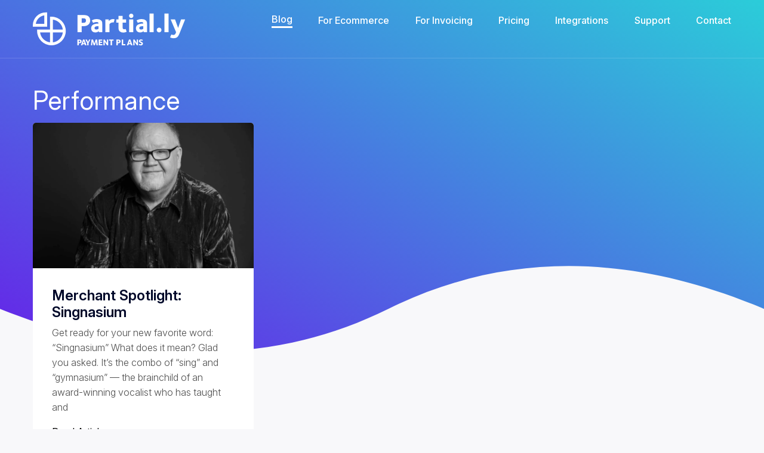

--- FILE ---
content_type: text/html; charset=utf-8
request_url: https://blog.partial.ly/tag/performance/
body_size: 4808
content:
<!DOCTYPE html>
<html>
<head>
<!-- Global site tag (gtag.js) - Google Analytics -->
<script async src="https://www.googletagmanager.com/gtag/js?id=UA-67108013-8"></script>
<script>
  window.dataLayer = window.dataLayer || [];
  function gtag(){dataLayer.push(arguments);}
  gtag('js', new Date());
  gtag('config', 'UA-67108013-8');
</script>

    <meta charset="utf-8" />
    <meta http-equiv="X-UA-Compatible" content="IE=edge" />

    <title>Performance - Partial.ly Blog</title>
    <meta name="HandheldFriendly" content="True" />
    <meta name="viewport" content="width=device-width, initial-scale=1.0" />

<link rel="preconnect" href="https://fonts.googleapis.com">
    <link rel="preconnect" href="https://fonts.gstatic.com" crossorigin>
    <!--
    <link href="https://fonts.googleapis.com/css2?family=Work+Sans:ital,wght@0,100..900;1,100..900&display=swap" rel="stylesheet">
-->
    <link href="https://fonts.googleapis.com/css2?family=Inter:ital,opsz,wght@0,14..32,100..900;1,14..32,100..900&display=swap" rel="stylesheet">

    <link rel="stylesheet" type="text/css" href="/assets/built/css/redesign.css?v=c4adf0c87a" />

    <link rel="shortcut icon" href="/favicon.png" type="image/png" />
    <link rel="canonical" href="https://blog.partial.ly/tag/performance/" />
    <meta name="referrer" content="no-referrer-when-downgrade" />
    
    <meta property="og:site_name" content="Partial.ly Blog" />
    <meta property="og:type" content="website" />
    <meta property="og:title" content="Performance - Partial.ly Blog" />
    <meta property="og:url" content="https://blog.partial.ly/tag/performance/" />
    <meta property="article:modified_time" content="2021-03-08T12:58:30.000Z" />
    <meta name="twitter:card" content="summary" />
    <meta name="twitter:title" content="Performance - Partial.ly Blog" />
    <meta name="twitter:url" content="https://blog.partial.ly/tag/performance/" />
    
    <script type="application/ld+json">
{
    "@context": "https://schema.org",
    "@type": "Series",
    "publisher": {
        "@type": "Organization",
        "name": "Partial.ly Blog",
        "logo": "https://casper.ghost.org/v1.0.0/images/ghost-logo.svg"
    },
    "url": "https://blog.partial.ly/tag/performance/",
    "name": "Performance",
    "mainEntityOfPage": {
        "@type": "WebPage",
        "@id": "https://blog.partial.ly/"
    }
}
    </script>

    <script type="text/javascript" src="/public/ghost-sdk.min.js?v=c4adf0c87a"></script>
<script type="text/javascript">
ghost.init({
	clientId: "ghost-frontend",
	clientSecret: "02374429303b"
});
</script>
    <meta name="generator" content="Ghost 1.18" />
    <link rel="alternate" type="application/rss+xml" title="Partial.ly Blog" href="https://blog.partial.ly/rss/" />
    <style>
  @media print, screen and (min-width: 40em) {
    h1,.h1 {
        font-size: 2.7rem !important;
    }
      
      
      .post-template #content .small-12.columns.pull-up{ background: transparent; }
  }
  .post-template #content .row  {
    max-width: 65rem;
    margin: 0 auto;
    padding: 0;
}
.post-template #content .feature-image{ width: 100%; }
.post-template #content .small-12.columns.pull-up{ padding: 0; }
.post-template #content .post-content {
    padding: 1em 3em 1em;
    color: #333333;
    font-weight: 300;
    font-size: 16px;
    letter-spacing: 0.025em;
    max-width: 780px;
    margin: 0 auto;
}
.huge-number{
    position: absolute;
    transform: translate(-33px, -8px);
    font-weight: 300;
    font-size: 2.7em;
           opacity: 0.5;}

</style>

</head>
<body class="tag-template tag-performance">

  <svg id="waveBanner" viewBox="0 0 1440 668" version="1.1" xmlns="http://www.w3.org/2000/svg" xmlns:xlink="http://www.w3.org/1999/xlink">
        <defs>
            <linearGradient x1="100%" y1="100.853516%" x2="0%" y2="1.91034762%" id="waveBannerGradient">
                <stop stop-color="#6623E8" offset="0%"></stop>
                <stop stop-color="#27D8D8" offset="100%"></stop>
            </linearGradient>
        </defs>
        <g id="wavePage" stroke="none" stroke-width="1" fill="none" fill-rule="evenodd">
            <g id="Partially-Landing-HiFi" fill="url(#waveBannerGradient)">
                <g id="Hero" transform="translate(0.000000, -107.000000)">
                    <path d="M0,0 L1440,0 L1440,694.204692 C1169.68408,801.931769 925.733733,801.931769 708.148973,694.204692 C490.564212,586.477616 254.514555,586.477616 0,694.204692 L0,0 Z" id="Wave-Header" transform="translate(720.000000, 387.500000) scale(-1, 1) translate(-720.000000, -387.500000) "></path>
                </g>
            </g>
        </g>
    </svg>

    <svg id="waveBannerMobile" viewBox="0 0 375 442" version="1.1" xmlns="http://www.w3.org/2000/svg" xmlns:xlink="http://www.w3.org/1999/xlink">
        <defs>
            <linearGradient x1="100%" y1="100.853516%" x2="0%" y2="1.91034762%" id="mobileGradient">
                <stop stop-color="#6623E8" offset="0%"></stop>
                <stop stop-color="#27D8D8" offset="100%"></stop>
            </linearGradient>
            <path d="M0,0 L444,0 L444,480.416071 C371.698223,504.953191 296.480201,498.527962 218.345933,461.140384 C140.211665,423.752807 67.4296875,430.178035 0,480.416071 L0,0 Z" id="mobileWavePath"></path>
        </defs>
        <g stroke="none" stroke-width="1" fill="none" fill-rule="evenodd">
            <g id="Mobile">
                <g id="mobileRectangle-2" transform="translate(-25.000000, -53.000000)">
                    <mask id="mobileMask" fill="white">
                        <use xlink:href="#path-2"></use>
                    </mask>
                    <use id="Mask" fill="url(#mobileGradient)" transform="translate(222.000000, 247.500000) scale(-1, 1) translate(-222.000000, -247.500000) " xlink:href="#mobileWavePath"></use>
                    <rect mask="url(#mobileMask)" x="25" y="53" width="375" height="457"></rect>
                </g>
            </g>
        </g>
    </svg>

    <div id="waveXL"></div>

    <header id="header">
        <div class="row">

            <div class="small-12 medium-4 large-4 columns">
                <a href="https://partial.ly">
<!--
                    <svg width="180px" height="40px" viewBox="0 0 180 40" version="1.1" xmlns="http://www.w3.org/2000/svg" xmlns:xlink="http://www.w3.org/1999/xlink">
                        <defs></defs>
                        <g id="Page-1" stroke="none" stroke-width="1" fill="none" fill-rule="evenodd">
                            <g id="Partially-Landing-HiFi" transform="translate(-147.000000, -30.000000)" fill="#FFFFFF">
                                <g id="Hero" transform="translate(0.000000, -107.000000)">
                                    <g id="Header" transform="translate(0.000000, 131.000000)">
                                        <g id="logo-slogan" transform="translate(147.000000, 0.000000)">
                                            <text id="PAYMENT-PLANS" opacity="0.25" font-family="FoundrySterling" font-size="10.1556" font-weight="600" letter-spacing="-0.845880008">
                                                <tspan x="51.65958" y="44.6421353">PA</tspan>
                                                <tspan x="61.5248928" y="44.6421353" letter-spacing="-0.136079998">Y</tspan>
                                                <tspan x="67.7157516" y="44.6421353" letter-spacing="0.0277199998">MENT P</tspan>
                                                <tspan x="103.690717" y="44.6421353" letter-spacing="0.540959978">L</tspan>
                                                <tspan x="110.162548" y="44.6421353" letter-spacing="0.0277199998">ANS</tspan>
                                            </text>
                                            <text id="Partial.ly" font-family="FoundrySterling" font-size="30.24" font-weight="600" letter-spacing="-0.907200003">
                                                <tspan x="50.81958" y="29.0408065">P</tspan>
                                                <tspan x="67.57254" y="29.0408065">a</tspan>
                                                <tspan x="83.38806" y="29.0408065" letter-spacing="0.725760019">r</tspan>
                                                <tspan x="97.81254" y="29.0408065">tial.ly</tspan>
                                            </text>
                                            <g id="glyph" transform="translate(0.000000, 6.160000)">
                                                <path d="M23.52,20.16 L35.175,20.16 C34.4148,14.08932 29.58984,9.26436 23.52,8.50416 L23.52,20.16 Z M8.505,23.52 C9.2652,29.59068 14.09016,34.41564 20.16,35.17584 L20.16,23.52 L8.505,23.52 Z M23.52,23.52 L23.52,35.17584 C29.58984,34.41564 34.4148,29.59068 35.175,23.52 L23.52,23.52 Z M21.84,38.64 C12.57648,38.64 5.04,31.10352 5.04,21.84 L5.04,20.16 L20.16,20.16 L20.16,5.04 L21.84,5.04 C31.10352,5.04 38.64,12.57648 38.64,21.84 C38.64,31.10352 31.10352,38.64 21.84,38.64 L21.84,38.64 Z" id="Fill-2"></path>
                                                <path d="M3.479784,13.44 L13.439664,13.44 L13.439664,3.48012 C8.297184,4.21848 4.218144,8.29752 3.479784,13.44 L3.479784,13.44 Z M16.799664,16.8 L-0.000336,16.8 L-0.000336,15.12 C-0.000336,6.783 6.782664,0 15.119664,0 L16.799664,0 L16.799664,16.8 Z" id="Fill-3"></path>
                                            </g>
                                        </g>
                                    </g>
                                </g>
                            </g>
                        </g>
                    </svg>
-->
<img src="https://s3.us-east-1.amazonaws.com/partially.assets/logo-slogan-white.png" alt="Partially payment plans" />
                </a>
            </div>

            <div class="columns">
                <nav>
                    <a href="https://blog.partial.ly" class="current">Blog</a>
                    <a href="https://partial.ly/ecommerce">For Ecommerce</a>
                    <a href="https://partial.ly/invoicing">For Invoicing</a>
                    <a href="https://partial.ly/pricing">Pricing</a>
                    <a href="https://partial.ly/integrations">Integrations</a>
                    <a href="https://support.partial.ly">Support</a>
                    <a href="https://partial.ly/contact">Contact</a>
                </nav>
            </div>
        </div>

        <a id="mobileMenu" data-toggle="navModal">
            <svg width="42px" height="42px" viewBox="0 0 42 42" version="1.1" xmlns="http://www.w3.org/2000/svg" xmlns:xlink="http://www.w3.org/1999/xlink">
                <g id="Page-1" stroke="none" stroke-width="1" fill="none" fill-rule="evenodd">
                    <g id="Mobile" transform="translate(-308.000000, -23.000000)" stroke="#FFFFFF">
                        <g id="Header" transform="translate(0.000000, 20.000000)">
                            <g id="Menu-Icon" transform="translate(309.000000, 4.000000)">
                                <circle id="Oval-5" cx="20" cy="20" r="20"></circle>
                                <g id="Group-4" transform="translate(12.000000, 14.000000)" stroke-width="2" stroke-linecap="round" stroke-linejoin="round">
                                    <path d="M0.383631714,1 L15.7480699,1" id="Line"></path>
                                    <path d="M0.383631714,6 L15.7480699,6" id="Line-Copy-2"></path>
                                    <path d="M0.383631714,11 L15.7480699,11" id="Line-Copy-4"></path>
                                </g>
                            </g>
                        </g>
                    </g>
                </g>
            </svg>
        </a>
    </header>

    <div id="content">
        
<section class="primary">
    <div class="row">
        <div class="medium-6 small-12 columns banner">
            <h1>Performance</h1>
        </div>

        <div class="medium-6 columns">

        </div>
    </div>
</section>

<div class="row" id="posts">

      <div class="medium-4 small-12 columns">
        <article class="post-card post tag-singnasium tag-entertainment tag-sing tag-performance">
        <a class="post-card-image-link" href="/vendor-spotlight-singnasium/">
            <img src="/content/images/2021/03/Screen-Shot-2021-03-05-at-1.35.42-PM.png" />
        </a>
    <div class="post-card-content">

            <h2 class="post-card-title">Merchant Spotlight: Singnasium</h2>

            <p>Get ready for your new favorite word: “Singnasium” What does it mean? Glad you asked. It’s the combo of “sing” and “gymnasium” — the brainchild of an award-winning vocalist who has taught and</p>

            <a class="read-link" href="/vendor-spotlight-singnasium/">Read Article →</a>

        <footer class="post-card-meta">
            <a href="/tag/singnasium/" title="Singnasium" class="tag tag-604278e9b680371acf0f7a73 singnasium">Singnasium</a>
            <a href="/tag/entertainment/" title="Entertainment" class="tag tag-604278e9b680371acf0f7a74 entertainment">Entertainment</a>
            <a href="/tag/sing/" title="Sing" class="tag tag-604278e9b680371acf0f7a75 sing">Sing</a>
            <a href="/tag/performance/" title="Performance" class="tag tag-604278e9b680371acf0f7a76 performance">Performance</a>
        </footer>
    </div>
</article>
      </div>

</div>

    </div>

    <footer id="footer">

    <div class="row">
        <nav class="small-12 columns">
            <a href="https://partial.ly/affiliate-program">Affiliate Program</a>

            <a href="https://blog.partial.ly">Blog</a>

            <a href="https://support.partial.ly">Support</a>

            <a href="https://partial.ly/integrations">Integrations</a>

            <a href="https://partial.ly/terms">Terms of Service</a>

            <a href="https://partial.ly/privacy">Privacy</a>

            <a href="https://partial.ly/contact">Contact</a>

        </nav>
    </div>

        <div class="logo">
            <svg width="54px" height="54px" viewBox="0 0 54 54" version="1.1" xmlns="http://www.w3.org/2000/svg" xmlns:xlink="http://www.w3.org/1999/xlink">
                <defs>
                    <linearGradient x1="0%" y1="100%" x2="100%" y2="0%" id="linearGradient-1">
                        <stop stop-color="#6623E8" offset="0%"></stop>
                        <stop stop-color="#27D8D8" offset="100%"></stop>
                    </linearGradient>
                </defs>
                <g id="Page-1" stroke="none" stroke-width="1" fill="none" fill-rule="evenodd">
                    <g id="Partially-Landing-HiFi" transform="translate(-693.000000, -3546.000000)" fill="url(#linearGradient-1)">
                        <g id="Footer" transform="translate(0.000000, 3389.000000)">
                            <g id="glyph" transform="translate(693.000000, 157.000000)">
                                <path d="M32.85,28.15 L49.153125,28.15 C48.08975,19.658275 41.34055,12.909075 32.85,11.8457 L32.85,28.15 Z M11.846875,32.85 C12.91025,41.341725 19.65945,48.090925 28.15,49.1543 L28.15,32.85 L11.846875,32.85 Z M32.85,32.85 L32.85,49.1543 C41.34055,48.090925 48.08975,41.341725 49.153125,32.85 L32.85,32.85 Z M30.5,54 C17.5421,54 7,43.4579 7,30.5 L7,28.15 L28.15,28.15 L28.15,7 L30.5,7 C43.4579,7 54,17.5421 54,30.5 C54,43.4579 43.4579,54 30.5,54 L30.5,54 Z" id="Fill-2"></path>
                                <path d="M4.9716,19.2 L19.2,19.2 L19.2,4.9716 C11.8536,6.0264 6.0264,11.8536 4.9716,19.2 L4.9716,19.2 Z M24,24 L0,24 L0,21.6 C0,9.69 9.69,0 21.6,0 L24,0 L24,24 Z" id="Fill-3"></path>
                            </g>
                        </g>
                    </g>
                </g>
            </svg>
        </div>

        <p class="copy">&copy; 2017 Partial.ly. All rights reserved</p>

    </footer>

    <div class="full reveal" id="navModal" data-reveal>

        <svg id="glyph" width="39px" height="39px" viewBox="0 0 39 39" version="1.1" xmlns="http://www.w3.org/2000/svg" xmlns:xlink="http://www.w3.org/1999/xlink">
            <g id="Page-1" stroke="none" stroke-width="1" fill="none" fill-rule="evenodd">
                <g id="Menu" transform="translate(-26.000000, -90.000000)" fill="#FFFFFF">
                    <g id="logo-slogan" transform="translate(26.000000, 90.000000)">
                        <g id="glyph" transform="translate(0.000000, 0.160000)">
                            <path d="M23.52,20.16 L35.175,20.16 C34.4148,14.08932 29.58984,9.26436 23.52,8.50416 L23.52,20.16 Z M8.505,23.52 C9.2652,29.59068 14.09016,34.41564 20.16,35.17584 L20.16,23.52 L8.505,23.52 Z M23.52,23.52 L23.52,35.17584 C29.58984,34.41564 34.4148,29.59068 35.175,23.52 L23.52,23.52 Z M21.84,38.64 C12.57648,38.64 5.04,31.10352 5.04,21.84 L5.04,20.16 L20.16,20.16 L20.16,5.04 L21.84,5.04 C31.10352,5.04 38.64,12.57648 38.64,21.84 C38.64,31.10352 31.10352,38.64 21.84,38.64 L21.84,38.64 Z" id="Fill-2"></path>
                            <path d="M3.479784,13.44 L13.439664,13.44 L13.439664,3.48012 C8.297184,4.21848 4.218144,8.29752 3.479784,13.44 L3.479784,13.44 Z M16.799664,16.8 L-0.000336,16.8 L-0.000336,15.12 C-0.000336,6.783 6.782664,0 15.119664,0 L16.799664,0 L16.799664,16.8 Z" id="Fill-3"></path>
                        </g>
                    </g>
                </g>
            </g>
        </svg>

        <button id="hideNavModal" href="#" data-close>
            <svg width="42px" height="42px" viewBox="0 0 42 42" version="1.1" xmlns="http://www.w3.org/2000/svg" xmlns:xlink="http://www.w3.org/1999/xlink">
                <g id="Page-1" stroke="none" stroke-width="1" fill="none" fill-rule="evenodd">
                    <g id="Menu" transform="translate(-167.000000, -87.000000)">
                        <g id="Header" transform="translate(168.000000, 88.000000)">
                            <g id="Menu-Icon">
                                <circle id="Oval-5" stroke="#FFFFFF" cx="20" cy="20" r="20"></circle>
                                <g id="simple-remove" transform="translate(11.000000, 11.000000)" fill-rule="nonzero" fill="#FFFFFF">
                                    <path d="M10.05,9 L17.775,1.275 C18.075,0.975 18.075,0.525 17.775,0.225 C17.475,-0.075 17.025,-0.075 16.725,0.225 L9,7.95 L1.275,0.225 C0.975,-0.075 0.525,-0.075 0.225,0.225 C-0.075,0.525 -0.075,0.975 0.225,1.275 L7.95,9 L0.225,16.725 C-0.075,17.025 -0.075,17.475 0.225,17.775 C0.375,17.925 0.525,18 0.75,18 C0.975,18 1.125,17.925 1.275,17.775 L9,10.05 L16.725,17.775 C16.875,17.925 17.1,18 17.25,18 C17.4,18 17.625,17.925 17.775,17.775 C18.075,17.475 18.075,17.025 17.775,16.725 L10.05,9 Z" id="Shape"></path>
                                </g>
                            </g>
                        </g>
                    </g>
                </g>
            </svg>
        </button>

        <nav>
            <a href="https://partial.ly/">Home</a>

            <a href="https://partial.ly/affiliate-program">Affiliate Program</a>

            <a href="https://partial.ly/ecommerce">For Ecommerce</a>

            <a href="https://partial.ly/invoicing">For Invoicing</a>

            <a href="https://partial.ly/pricing">Pricing</a>

            <a href="https://blog.partial.ly">Blog</a>

            <a href="https://support.partial.ly">Support</a>

            <a href="https://partial.ly/integrations">Integrations</a>

            <a href="https://partial.ly/terms">Terms of Service</a>

            <a href="https://partial.ly/privacy">Privacy</a>

            <a href="https://partial.ly/contact">Contact</a>
        </nav>
    </div>

    <script src="/assets/built/js/blog.js?v=c4adf0c87a"></script>

    

    

</body>
</html>


--- FILE ---
content_type: image/svg+xml
request_url: https://d2nacfpe3n8791.cloudfront.net/images/wave.svg
body_size: 396
content:
<svg id="waveBanner" viewBox="0 0 1440 668" version="1.1" xmlns="http://www.w3.org/2000/svg" xmlns:xlink="http://www.w3.org/1999/xlink">
        <defs>
            <linearGradient x1="100%" y1="100.853516%" x2="0%" y2="1.91034762%" id="waveBannerGradient">
                <stop stop-color="#6623E8" offset="0%"></stop>
                <stop stop-color="#27D8D8" offset="100%"></stop>
            </linearGradient>
        </defs>
        <g id="wavePage" stroke="none" stroke-width="1" fill="none" fill-rule="evenodd">
            <g id="Partially-Landing-HiFi" fill="url(#waveBannerGradient)">
                <g id="Hero" transform="translate(0.000000, -107.000000)">
                    <path d="M0,0 L1440,0 L1440,694.204692 C1169.68408,801.931769 925.733733,801.931769 708.148973,694.204692 C490.564212,586.477616 254.514555,586.477616 0,694.204692 L0,0 Z" id="Wave-Header" transform="translate(720.000000, 387.500000) scale(-1, 1) translate(-720.000000, -387.500000) "></path>
                </g>
            </g>
        </g>
    </svg>